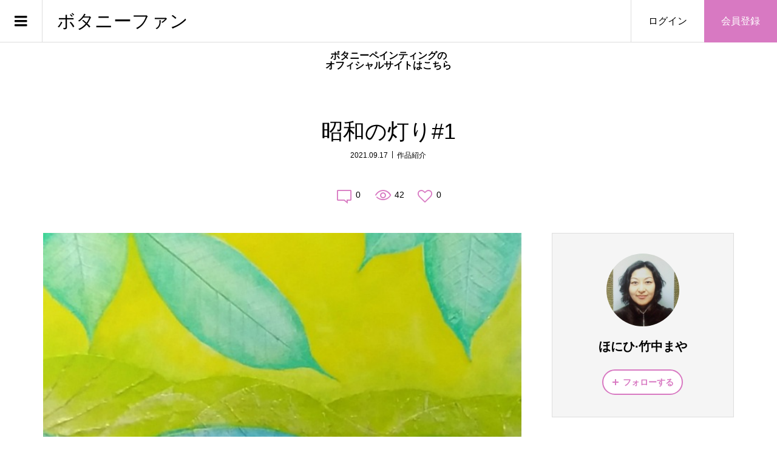

--- FILE ---
content_type: text/html; charset=UTF-8
request_url: https://www.botany-fan.com/2021/09/17/%E6%98%AD%E5%92%8C%E3%81%AE%E7%81%AF%E3%82%8A1/
body_size: 12853
content:
<!DOCTYPE html>
<html lang="ja">
<head >
<meta charset="UTF-8">
<meta name="description" content="四季の山昭和の古き良き時代｡手仕事ならではの温もりや､脈打つ生命感と人情溢れるコミュニケーション｡遠い記憶の奥底を仄かに照らす灯りのように､心にじんわり甦る懐かしい風物詩を表現してみました｡まずは､第一弾｡青く晴れた...">
<meta name="viewport" content="width=device-width">
<title>昭和の灯り#1 &#8211; ボタニーファン</title>
<meta name='robots' content='max-image-preview:large' />
<link rel="alternate" type="application/rss+xml" title="ボタニーファン &raquo; 昭和の灯り#1 のコメントのフィード" href="https://www.botany-fan.com/2021/09/17/%e6%98%ad%e5%92%8c%e3%81%ae%e7%81%af%e3%82%8a1/feed/" />
<link rel="alternate" title="oEmbed (JSON)" type="application/json+oembed" href="https://www.botany-fan.com/wp-json/oembed/1.0/embed?url=https%3A%2F%2Fwww.botany-fan.com%2F2021%2F09%2F17%2F%25e6%2598%25ad%25e5%2592%258c%25e3%2581%25ae%25e7%2581%25af%25e3%2582%258a1%2F" />
<link rel="alternate" title="oEmbed (XML)" type="text/xml+oembed" href="https://www.botany-fan.com/wp-json/oembed/1.0/embed?url=https%3A%2F%2Fwww.botany-fan.com%2F2021%2F09%2F17%2F%25e6%2598%25ad%25e5%2592%258c%25e3%2581%25ae%25e7%2581%25af%25e3%2582%258a1%2F&#038;format=xml" />
<style id='wp-img-auto-sizes-contain-inline-css' type='text/css'>
img:is([sizes=auto i],[sizes^="auto," i]){contain-intrinsic-size:3000px 1500px}
/*# sourceURL=wp-img-auto-sizes-contain-inline-css */
</style>
<style id='wp-emoji-styles-inline-css' type='text/css'>

	img.wp-smiley, img.emoji {
		display: inline !important;
		border: none !important;
		box-shadow: none !important;
		height: 1em !important;
		width: 1em !important;
		margin: 0 0.07em !important;
		vertical-align: -0.1em !important;
		background: none !important;
		padding: 0 !important;
	}
/*# sourceURL=wp-emoji-styles-inline-css */
</style>
<style id='wp-block-library-inline-css' type='text/css'>
:root{--wp-block-synced-color:#7a00df;--wp-block-synced-color--rgb:122,0,223;--wp-bound-block-color:var(--wp-block-synced-color);--wp-editor-canvas-background:#ddd;--wp-admin-theme-color:#007cba;--wp-admin-theme-color--rgb:0,124,186;--wp-admin-theme-color-darker-10:#006ba1;--wp-admin-theme-color-darker-10--rgb:0,107,160.5;--wp-admin-theme-color-darker-20:#005a87;--wp-admin-theme-color-darker-20--rgb:0,90,135;--wp-admin-border-width-focus:2px}@media (min-resolution:192dpi){:root{--wp-admin-border-width-focus:1.5px}}.wp-element-button{cursor:pointer}:root .has-very-light-gray-background-color{background-color:#eee}:root .has-very-dark-gray-background-color{background-color:#313131}:root .has-very-light-gray-color{color:#eee}:root .has-very-dark-gray-color{color:#313131}:root .has-vivid-green-cyan-to-vivid-cyan-blue-gradient-background{background:linear-gradient(135deg,#00d084,#0693e3)}:root .has-purple-crush-gradient-background{background:linear-gradient(135deg,#34e2e4,#4721fb 50%,#ab1dfe)}:root .has-hazy-dawn-gradient-background{background:linear-gradient(135deg,#faaca8,#dad0ec)}:root .has-subdued-olive-gradient-background{background:linear-gradient(135deg,#fafae1,#67a671)}:root .has-atomic-cream-gradient-background{background:linear-gradient(135deg,#fdd79a,#004a59)}:root .has-nightshade-gradient-background{background:linear-gradient(135deg,#330968,#31cdcf)}:root .has-midnight-gradient-background{background:linear-gradient(135deg,#020381,#2874fc)}:root{--wp--preset--font-size--normal:16px;--wp--preset--font-size--huge:42px}.has-regular-font-size{font-size:1em}.has-larger-font-size{font-size:2.625em}.has-normal-font-size{font-size:var(--wp--preset--font-size--normal)}.has-huge-font-size{font-size:var(--wp--preset--font-size--huge)}.has-text-align-center{text-align:center}.has-text-align-left{text-align:left}.has-text-align-right{text-align:right}.has-fit-text{white-space:nowrap!important}#end-resizable-editor-section{display:none}.aligncenter{clear:both}.items-justified-left{justify-content:flex-start}.items-justified-center{justify-content:center}.items-justified-right{justify-content:flex-end}.items-justified-space-between{justify-content:space-between}.screen-reader-text{border:0;clip-path:inset(50%);height:1px;margin:-1px;overflow:hidden;padding:0;position:absolute;width:1px;word-wrap:normal!important}.screen-reader-text:focus{background-color:#ddd;clip-path:none;color:#444;display:block;font-size:1em;height:auto;left:5px;line-height:normal;padding:15px 23px 14px;text-decoration:none;top:5px;width:auto;z-index:100000}html :where(.has-border-color){border-style:solid}html :where([style*=border-top-color]){border-top-style:solid}html :where([style*=border-right-color]){border-right-style:solid}html :where([style*=border-bottom-color]){border-bottom-style:solid}html :where([style*=border-left-color]){border-left-style:solid}html :where([style*=border-width]){border-style:solid}html :where([style*=border-top-width]){border-top-style:solid}html :where([style*=border-right-width]){border-right-style:solid}html :where([style*=border-bottom-width]){border-bottom-style:solid}html :where([style*=border-left-width]){border-left-style:solid}html :where(img[class*=wp-image-]){height:auto;max-width:100%}:where(figure){margin:0 0 1em}html :where(.is-position-sticky){--wp-admin--admin-bar--position-offset:var(--wp-admin--admin-bar--height,0px)}@media screen and (max-width:600px){html :where(.is-position-sticky){--wp-admin--admin-bar--position-offset:0px}}

/*# sourceURL=wp-block-library-inline-css */
</style><style id='global-styles-inline-css' type='text/css'>
:root{--wp--preset--aspect-ratio--square: 1;--wp--preset--aspect-ratio--4-3: 4/3;--wp--preset--aspect-ratio--3-4: 3/4;--wp--preset--aspect-ratio--3-2: 3/2;--wp--preset--aspect-ratio--2-3: 2/3;--wp--preset--aspect-ratio--16-9: 16/9;--wp--preset--aspect-ratio--9-16: 9/16;--wp--preset--color--black: #000000;--wp--preset--color--cyan-bluish-gray: #abb8c3;--wp--preset--color--white: #ffffff;--wp--preset--color--pale-pink: #f78da7;--wp--preset--color--vivid-red: #cf2e2e;--wp--preset--color--luminous-vivid-orange: #ff6900;--wp--preset--color--luminous-vivid-amber: #fcb900;--wp--preset--color--light-green-cyan: #7bdcb5;--wp--preset--color--vivid-green-cyan: #00d084;--wp--preset--color--pale-cyan-blue: #8ed1fc;--wp--preset--color--vivid-cyan-blue: #0693e3;--wp--preset--color--vivid-purple: #9b51e0;--wp--preset--gradient--vivid-cyan-blue-to-vivid-purple: linear-gradient(135deg,rgb(6,147,227) 0%,rgb(155,81,224) 100%);--wp--preset--gradient--light-green-cyan-to-vivid-green-cyan: linear-gradient(135deg,rgb(122,220,180) 0%,rgb(0,208,130) 100%);--wp--preset--gradient--luminous-vivid-amber-to-luminous-vivid-orange: linear-gradient(135deg,rgb(252,185,0) 0%,rgb(255,105,0) 100%);--wp--preset--gradient--luminous-vivid-orange-to-vivid-red: linear-gradient(135deg,rgb(255,105,0) 0%,rgb(207,46,46) 100%);--wp--preset--gradient--very-light-gray-to-cyan-bluish-gray: linear-gradient(135deg,rgb(238,238,238) 0%,rgb(169,184,195) 100%);--wp--preset--gradient--cool-to-warm-spectrum: linear-gradient(135deg,rgb(74,234,220) 0%,rgb(151,120,209) 20%,rgb(207,42,186) 40%,rgb(238,44,130) 60%,rgb(251,105,98) 80%,rgb(254,248,76) 100%);--wp--preset--gradient--blush-light-purple: linear-gradient(135deg,rgb(255,206,236) 0%,rgb(152,150,240) 100%);--wp--preset--gradient--blush-bordeaux: linear-gradient(135deg,rgb(254,205,165) 0%,rgb(254,45,45) 50%,rgb(107,0,62) 100%);--wp--preset--gradient--luminous-dusk: linear-gradient(135deg,rgb(255,203,112) 0%,rgb(199,81,192) 50%,rgb(65,88,208) 100%);--wp--preset--gradient--pale-ocean: linear-gradient(135deg,rgb(255,245,203) 0%,rgb(182,227,212) 50%,rgb(51,167,181) 100%);--wp--preset--gradient--electric-grass: linear-gradient(135deg,rgb(202,248,128) 0%,rgb(113,206,126) 100%);--wp--preset--gradient--midnight: linear-gradient(135deg,rgb(2,3,129) 0%,rgb(40,116,252) 100%);--wp--preset--font-size--small: 13px;--wp--preset--font-size--medium: 20px;--wp--preset--font-size--large: 36px;--wp--preset--font-size--x-large: 42px;--wp--preset--spacing--20: 0.44rem;--wp--preset--spacing--30: 0.67rem;--wp--preset--spacing--40: 1rem;--wp--preset--spacing--50: 1.5rem;--wp--preset--spacing--60: 2.25rem;--wp--preset--spacing--70: 3.38rem;--wp--preset--spacing--80: 5.06rem;--wp--preset--shadow--natural: 6px 6px 9px rgba(0, 0, 0, 0.2);--wp--preset--shadow--deep: 12px 12px 50px rgba(0, 0, 0, 0.4);--wp--preset--shadow--sharp: 6px 6px 0px rgba(0, 0, 0, 0.2);--wp--preset--shadow--outlined: 6px 6px 0px -3px rgb(255, 255, 255), 6px 6px rgb(0, 0, 0);--wp--preset--shadow--crisp: 6px 6px 0px rgb(0, 0, 0);}:where(.is-layout-flex){gap: 0.5em;}:where(.is-layout-grid){gap: 0.5em;}body .is-layout-flex{display: flex;}.is-layout-flex{flex-wrap: wrap;align-items: center;}.is-layout-flex > :is(*, div){margin: 0;}body .is-layout-grid{display: grid;}.is-layout-grid > :is(*, div){margin: 0;}:where(.wp-block-columns.is-layout-flex){gap: 2em;}:where(.wp-block-columns.is-layout-grid){gap: 2em;}:where(.wp-block-post-template.is-layout-flex){gap: 1.25em;}:where(.wp-block-post-template.is-layout-grid){gap: 1.25em;}.has-black-color{color: var(--wp--preset--color--black) !important;}.has-cyan-bluish-gray-color{color: var(--wp--preset--color--cyan-bluish-gray) !important;}.has-white-color{color: var(--wp--preset--color--white) !important;}.has-pale-pink-color{color: var(--wp--preset--color--pale-pink) !important;}.has-vivid-red-color{color: var(--wp--preset--color--vivid-red) !important;}.has-luminous-vivid-orange-color{color: var(--wp--preset--color--luminous-vivid-orange) !important;}.has-luminous-vivid-amber-color{color: var(--wp--preset--color--luminous-vivid-amber) !important;}.has-light-green-cyan-color{color: var(--wp--preset--color--light-green-cyan) !important;}.has-vivid-green-cyan-color{color: var(--wp--preset--color--vivid-green-cyan) !important;}.has-pale-cyan-blue-color{color: var(--wp--preset--color--pale-cyan-blue) !important;}.has-vivid-cyan-blue-color{color: var(--wp--preset--color--vivid-cyan-blue) !important;}.has-vivid-purple-color{color: var(--wp--preset--color--vivid-purple) !important;}.has-black-background-color{background-color: var(--wp--preset--color--black) !important;}.has-cyan-bluish-gray-background-color{background-color: var(--wp--preset--color--cyan-bluish-gray) !important;}.has-white-background-color{background-color: var(--wp--preset--color--white) !important;}.has-pale-pink-background-color{background-color: var(--wp--preset--color--pale-pink) !important;}.has-vivid-red-background-color{background-color: var(--wp--preset--color--vivid-red) !important;}.has-luminous-vivid-orange-background-color{background-color: var(--wp--preset--color--luminous-vivid-orange) !important;}.has-luminous-vivid-amber-background-color{background-color: var(--wp--preset--color--luminous-vivid-amber) !important;}.has-light-green-cyan-background-color{background-color: var(--wp--preset--color--light-green-cyan) !important;}.has-vivid-green-cyan-background-color{background-color: var(--wp--preset--color--vivid-green-cyan) !important;}.has-pale-cyan-blue-background-color{background-color: var(--wp--preset--color--pale-cyan-blue) !important;}.has-vivid-cyan-blue-background-color{background-color: var(--wp--preset--color--vivid-cyan-blue) !important;}.has-vivid-purple-background-color{background-color: var(--wp--preset--color--vivid-purple) !important;}.has-black-border-color{border-color: var(--wp--preset--color--black) !important;}.has-cyan-bluish-gray-border-color{border-color: var(--wp--preset--color--cyan-bluish-gray) !important;}.has-white-border-color{border-color: var(--wp--preset--color--white) !important;}.has-pale-pink-border-color{border-color: var(--wp--preset--color--pale-pink) !important;}.has-vivid-red-border-color{border-color: var(--wp--preset--color--vivid-red) !important;}.has-luminous-vivid-orange-border-color{border-color: var(--wp--preset--color--luminous-vivid-orange) !important;}.has-luminous-vivid-amber-border-color{border-color: var(--wp--preset--color--luminous-vivid-amber) !important;}.has-light-green-cyan-border-color{border-color: var(--wp--preset--color--light-green-cyan) !important;}.has-vivid-green-cyan-border-color{border-color: var(--wp--preset--color--vivid-green-cyan) !important;}.has-pale-cyan-blue-border-color{border-color: var(--wp--preset--color--pale-cyan-blue) !important;}.has-vivid-cyan-blue-border-color{border-color: var(--wp--preset--color--vivid-cyan-blue) !important;}.has-vivid-purple-border-color{border-color: var(--wp--preset--color--vivid-purple) !important;}.has-vivid-cyan-blue-to-vivid-purple-gradient-background{background: var(--wp--preset--gradient--vivid-cyan-blue-to-vivid-purple) !important;}.has-light-green-cyan-to-vivid-green-cyan-gradient-background{background: var(--wp--preset--gradient--light-green-cyan-to-vivid-green-cyan) !important;}.has-luminous-vivid-amber-to-luminous-vivid-orange-gradient-background{background: var(--wp--preset--gradient--luminous-vivid-amber-to-luminous-vivid-orange) !important;}.has-luminous-vivid-orange-to-vivid-red-gradient-background{background: var(--wp--preset--gradient--luminous-vivid-orange-to-vivid-red) !important;}.has-very-light-gray-to-cyan-bluish-gray-gradient-background{background: var(--wp--preset--gradient--very-light-gray-to-cyan-bluish-gray) !important;}.has-cool-to-warm-spectrum-gradient-background{background: var(--wp--preset--gradient--cool-to-warm-spectrum) !important;}.has-blush-light-purple-gradient-background{background: var(--wp--preset--gradient--blush-light-purple) !important;}.has-blush-bordeaux-gradient-background{background: var(--wp--preset--gradient--blush-bordeaux) !important;}.has-luminous-dusk-gradient-background{background: var(--wp--preset--gradient--luminous-dusk) !important;}.has-pale-ocean-gradient-background{background: var(--wp--preset--gradient--pale-ocean) !important;}.has-electric-grass-gradient-background{background: var(--wp--preset--gradient--electric-grass) !important;}.has-midnight-gradient-background{background: var(--wp--preset--gradient--midnight) !important;}.has-small-font-size{font-size: var(--wp--preset--font-size--small) !important;}.has-medium-font-size{font-size: var(--wp--preset--font-size--medium) !important;}.has-large-font-size{font-size: var(--wp--preset--font-size--large) !important;}.has-x-large-font-size{font-size: var(--wp--preset--font-size--x-large) !important;}
/*# sourceURL=global-styles-inline-css */
</style>

<style id='classic-theme-styles-inline-css' type='text/css'>
/*! This file is auto-generated */
.wp-block-button__link{color:#fff;background-color:#32373c;border-radius:9999px;box-shadow:none;text-decoration:none;padding:calc(.667em + 2px) calc(1.333em + 2px);font-size:1.125em}.wp-block-file__button{background:#32373c;color:#fff;text-decoration:none}
/*# sourceURL=/wp-includes/css/classic-themes.min.css */
</style>
<link rel='stylesheet' id='zoomy-style-css' href='https://www.botany-fan.com/wp-content/themes/zoomy_tcd067_new/style.css?ver=2.1.3' type='text/css' media='all' />
<link rel='stylesheet' id='zoomy-slick-css' href='https://www.botany-fan.com/wp-content/themes/zoomy_tcd067_new/css/slick.min.css?ver=6.9' type='text/css' media='all' />
<script type="text/javascript" src="https://www.botany-fan.com/wp-includes/js/jquery/jquery.min.js?ver=3.7.1" id="jquery-core-js"></script>
<script type="text/javascript" src="https://www.botany-fan.com/wp-includes/js/jquery/jquery-migrate.min.js?ver=3.4.1" id="jquery-migrate-js"></script>
<link rel="https://api.w.org/" href="https://www.botany-fan.com/wp-json/" /><link rel="alternate" title="JSON" type="application/json" href="https://www.botany-fan.com/wp-json/wp/v2/posts/926" /><link rel="EditURI" type="application/rsd+xml" title="RSD" href="https://www.botany-fan.com/xmlrpc.php?rsd" />
<meta name="generator" content="WordPress 6.9" />
<link rel="canonical" href="https://www.botany-fan.com/2021/09/17/%e6%98%ad%e5%92%8c%e3%81%ae%e7%81%af%e3%82%8a1/" />
<link rel='shortlink' href='https://www.botany-fan.com/?p=926' />
<style>
.p-headline, .p-breadcrumb__item a:hover, .p-button-follow, .p-has-icon::before, .p-social-nav a:hover, .p-archive-information__item-date, .p-index-newsticker__item-date, .p-member-page-header__title, .p-member-page-headline--color, .p-widget__title, .p-widget-categories .toggle-children:hover { color: #d879c2; }
.p-button, .p-header-member-menu__item.has-bg a, .p-category-item, .p-page-links > span, .p-author .p-social-nav__item--url a, .p-author__list-tab_badge, .slick-dots li.slick-active button, .slick-dots li:hover button { background-color: #d879c2; }
.p-button-follow { border-color: #d879c2; }
a.p-button-follow:hover, a.p-button-following:hover, .p-pager__item .current, .p-page-links a:hover, .p-pager__item a:hover, .slick-dots li.slick-active button { background-color: #d879c2; border-color: #d879c2; }
.p-author__list-tab, .p-member-news__item.is-unread, .p-widget-categories li a:hover { background-color: rgba(216, 121, 194, 0.15); }
.p-blog-archive__sort-item.is-active, .p-blog-archive__sort-item:hover { background: #d879c2; border-color: #d879c2 !important; }
a:hover, .p-body a:hover, a:hover .p-article__title, .p-article__author:hover .p-article__author-name, a.p-has-icon:hover::before, .p-user-list__search-submit:hover, .c-comment__item-body a:hover, .c-comment__item-act a:hover, .p-widget .searchform #searchsubmit:hover, .p-widget-search .p-widget-search__submit:hover, .c-entry-nav__item a:hover, .p-modal__close:hover { color: #c101bb; }
.p-button:hover, .p-header-member-menu__item.has-bg a:hover, .p-category-item:hover, .p-author .p-social-nav__item--url a:hover, .p-author__list-tab:hover, .p-article__edit-button:hover, .p-article__delete-button:hover, .c-comment__form-submit:hover, c-comment__password-protected, .c-pw__btn--register, .c-pw__btn { background-color: #c101bb; }
.p-membership-form__image-upload-tiny__label:hover, .p-membership-form__overlay-button:hover, .c-comment__tab-item.is-active a, .c-comment__tab-item a:hover, .c-comment__tab-item.is-active p { background-color: #c101bb; border-color: #c101bb; }
.c-comment__tab-item.is-active a:after, .c-comment__tab-item.is-active p:after { border-top-color: #c101bb; }
.p-body a, .c-comment__item-body a, .custom-html-widget a { color: #93008e; }
body, input, textarea { font-family: Verdana, "Hiragino Kaku Gothic ProN", "ヒラギノ角ゴ ProN W3", "メイリオ", Meiryo, sans-serif; }
.p-logo, .p-entry__title, .p-entry-photo__title, .p-headline, .p-headline-photo, .p-page-header__title, .p-cb__item-headline, .p-widget__title, .p-sidemenu-categories-title {
font-family: Segoe UI, "Hiragino Kaku Gothic ProN", "ヒラギノ角ゴ ProN W3", "メイリオ", Meiryo, sans-serif;
}
.c-load--type1 { border: 3px solid rgba(153, 153, 153, 0.2); border-top-color: #000000; }
.p-hover-effect--type1:hover img { -webkit-transform: scale(1.2) rotate(2deg); -moz-transform: scale(1.2) rotate(2deg); -ms-transform: scale(1.2) rotate(2deg); transform: scale(1.2) rotate(2deg); }
.p-hover-effect--type2 img { margin-left: -8px; }
.p-hover-effect--type2:hover img { margin-left: 8px; }
.p-hover-effect--type2:hover .p-hover-effect__image { background: #000000; }
.p-hover-effect--type2:hover img { opacity: 0.5 }
.p-hover-effect--type3:hover .p-hover-effect__image { background: #000000; }
.p-hover-effect--type3:hover img { opacity: 0.5; }
.p-entry__title { font-size: 36px; }
.p-entry__title, .p-article-post__title, .p-article__title { color: #000000; }
.p-entry__body { color: #000000; font-size: 16px; }
.p-entry-photo__title { font-size: 36px; }
.p-entry-photo__title, .p-article-photo__title { color: #000000; }
.p-entry-photo__body { color: #000000; font-size: 16px; }
.p-headline-photo__author { background-color: #000000; color: #ffffff; }
.p-headline-photo__comment { background-color: #000000; color: #ffffff; }
.p-entry-information__body { color: #000000; font-size: 16px; }
.l-header__bar { background: rgba(255, 255, 255, 1); }
body.l-header__fix .is-header-fixed .l-header__bar { background: rgba(255, 255, 255, 0.8); }
.l-header__bar a { color: #000000; }
.l-header__bar a:hover, .p-header-member-menu__item a:hover { color: #0093c5; }
.p-header__logo--text { font-size: 30px; }
.p-siteinfo__title { font-size: 30px; }
.p-member-menu { background-color: #222222 !important; }
.p-member-menu__item a { color: #ffffff; }
.p-member-menu__item a:hover, .p-member-menu__item.is-active a { color: #0093c5; }
.p-member-menu__item-badge { background-color: #0093c5; color: #ffffff; }
.p-sidemnu { background-color: #222222; }
.p-sidemnu, .p-sidemnu a, .p-sidemnu .p-widget__title { color: #ffffff; }
.p-sidemnu a:hover, .p-sidemnu .current-cat a { color: #0093c5; }
.p-sidemenu-categories-title, .p-sidemnu .p-widget__title { background-color: #0093c5; color: #ffffff; }
.p-copyright { background-color: #ffffff; color: #000000; }
.p-footer-blog, .p-footer-blog .slick-slider::before, .p-footer-blog .slick-slider::after { background-color: #000000; }
@media (min-width: 992px) {
	.l-header__bar { background-color: rgba(255, 255, 255, 1); }
	.p-pagetop a:hover { background-color: #d879c2; border-color: #d879c2; }
}
@media only screen and (max-width: 991px) {
	.p-header__logo--text { font-size: 24px; }
	.p-header-search__form { background-color: rgba(255, 255, 255, 1); }
	body.l-header__fix .is-header-fixed .l-header__bar .p-header-search__form { background-color: rgba(255, 255, 255, 0.8); }
	.p-pagetop a { background-color: #d879c2; }
	.p-pagetop a:hover { background-color: #c101bb; }
	.p-siteinfo__title { font-size: 24px; }
	.p-entry__title { font-size: 22px; }
	.p-entry__body { font-size: 14px; }
	.p-entry-photo__title { font-size: 22px; }
	.p-entry-photo__body { font-size: 14px; }
	.p-entry-information__title { font-size: 22px; }
	.p-entry-information__body { font-size: 14px; }
}
.p-author__birthday,.p-author__fullname{
display:none;
}
</style>
<style type="text/css">

</style>
<!-- Google tag (gtag.js) -->
<script async src="https://www.googletagmanager.com/gtag/js?id=G-BRC4YY644G"></script>
<script>
  window.dataLayer = window.dataLayer || [];
  function gtag(){dataLayer.push(arguments);}
  gtag('js', new Date());

  gtag('config', 'G-BRC4YY644G');
</script>
</head>
<body class="wp-singular post-template-default single single-post postid-926 single-format-standard wp-theme-zoomy_tcd067_new l-header--type2 l-header--type2--mobile l-header__fix l-header__fix--mobile guest">
<header id="js-header" class="l-header">
	<div class="l-header__bar l-header__bar--mobile p-header__bar">
		<div class="p-logo p-header__logo p-header__logo--text">
			<a href="https://www.botany-fan.com/">ボタニーファン</a>
		</div>
		<div class="p-logo p-header__logo--mobile p-header__logo--text">
			<a href="https://www.botany-fan.com/">ボタニーファン</a>
		</div>
		<ul class="p-header-member-menu">
			<li class="p-header-member-menu__item p-header-member-menu__item--login"><a href="https://www.botany-fan.com/?memberpage=login">ログイン</a></li>
			<li class="p-header-member-menu__item p-header-member-menu__item--registration has-bg"><a href="https://www.botany-fan.com/?memberpage=registration">会員登録</a></li>
		</ul>
		<a href="#" id="js-menu-button" class="p-menu-button c-menu-button"></a>
	</div>
	<div class="p-sidemnu">
		<a href="#" id="js-sidemenu-close" class="p-close-button"></a>
		<div class="p-sidemnu__inner">
			<h2 class="p-sidemenu-categories-title p-sidemenu-photo-categories-title"><i class="p-sidemenu-categories-title__icon"></i>写真</h2>
			<ul class="p-sidemenu-categories">
	<li class="cat-item cat-item-32"><a href="https://www.botany-fan.com/photo-category/etc/">.etc</a>
</li>
	<li class="cat-item cat-item-28"><a href="https://www.botany-fan.com/photo-category/workshop/">ワークショップ</a>
</li>
	<li class="cat-item cat-item-27"><a href="https://www.botany-fan.com/photo-category/sakuhin/">作品紹介</a>
</li>
	<li class="cat-item cat-item-36"><a href="https://www.botany-fan.com/photo-category/hanbai/">作品販売</a>
</li>
			</ul>
			<h2 class="p-sidemenu-categories-title"><i class="p-sidemenu-categories-title__icon"></i>ブログ</h2>
			<ul class="p-sidemenu-categories">
	<li class="cat-item cat-item-24"><a href="https://www.botany-fan.com/category/workshop/">WSの様子</a>
</li>
	<li class="cat-item cat-item-37"><a href="https://www.botany-fan.com/category/online/">オンライン講座</a>
</li>
	<li class="cat-item cat-item-6"><a href="https://www.botany-fan.com/category/blog/">ブログ</a>
</li>
	<li class="cat-item cat-item-38"><a href="https://www.botany-fan.com/category/jimukyoku/">事務局から</a>
</li>
	<li class="cat-item cat-item-26"><a href="https://www.botany-fan.com/category/imanowatashi/">今の私</a>
</li>
	<li class="cat-item cat-item-23"><a href="https://www.botany-fan.com/category/botanysakuhinhanbai/">作品の販売</a>
</li>
	<li class="cat-item cat-item-22"><a href="https://www.botany-fan.com/category/botanysakuhin/">作品紹介</a>
</li>
	<li class="cat-item cat-item-33"><a href="https://www.botany-fan.com/category/kokuchi/">開催告知</a>
</li>
			</ul>
<div class="p-widget p-widget-sidemenu WP_Widget_Search">
<form role="search" method="get" id="searchform" class="searchform" action="https://www.botany-fan.com/">
				<div>
					<label class="screen-reader-text" for="s">検索:</label>
					<input type="text" value="" name="s" id="s" />
					<input type="submit" id="searchsubmit" value="検索" />
				</div>
			</form></div>
		</div>
	</div>
</header>



<div style="text-align: center; margin: 10px;padding: 4px; display: block;" >
	<a href="https://botanypainting.com/">
	<p style="font-weight: bold">ボタニーペインティングの<br>オフィシャルサイトはこちら</p>
		</a>
</div>


<!--投稿者の時にメニューに写真投稿、ブログ投稿を非表示 -->

<main class="l-main">
	<div class="l-inner">
		<h1 class="p-entry__title">昭和の灯り#1</h1>
		<ul class="p-entry__meta_top">
			<li><time class="p-entry__date p-article__date" datetime="2021-09-17T01:44:05+00:00">2021.09.17</time></li>			<li><a href="https://www.botany-fan.com/category/botanysakuhin/" rel="category tag">作品紹介</a></li>		</ul>
		<ul class="p-entry__counts">
			<li><a class="p-has-icon p-icon-comment" href="#comments">0</a></li>			<li class="p-has-icon p-icon-views">42</li>			<li><a class="p-has-icon p-icon-like js-toggle-like" href="#" data-post-id="926">0</a></li>		</ul>
		<div class="l-2columns">
			<article class="p-entry l-primary">
				<div class="p-entry__thumbnail"><img src="https://www.botany-fan.com/wp-content/uploads/2021/10/zxidmvlm.jpg" alt="昭和の灯り#1"></div>
				<ul class="p-entry__share c-share u-clearfix c-share--circle">
				</ul>
				<div class="p-entry__body p-body u-clearfix">
<h2 class="headline">四季の山</h2>
<p>昭和の古き良き時代｡<br />
手仕事ならではの温もりや､脈打つ生命感と人情溢れるコミュニケーション｡<br />
遠い記憶の奥底を仄かに照らす灯りのように､心にじんわり甦る懐かしい風物詩を表現してみました｡</p>
<p>まずは､第一弾｡<br />
青く晴れた日の遠足で､緑の山を見ながら飲んだレモンソーダ､<br />
春の桜や秋の紅葉などの情緒豊かな風景を､あえてスノッブな雰囲気で仕上げました｡</p>
<p>この作品は､2022.4.1~25 まで､関内駅地下のウインドウギャラリーに出展します</p>
<p class="align1"><img decoding="async" src="https://www.botany-fan.com/wp-content/uploads/2021/09/xa7bzyg5.jpg" alt=""></p>
				</div>
				<div class="p-entry__sns_button-report u-clearfix">
					<div class="p-entry__report"><a class="p-entry__report-button js-report-button" href="#">報告する</a></div>
					<ul class="p-social-nav p-social-nav--author"><li class="p-social-nav__item p-social-nav__item--url"><a href="https://peraichi.com/landing_pages/view/honihi" target="_blank"></a></li><li class="p-social-nav__item p-social-nav__item--instagram"><a href="https://www.instagram.com/honihi0583" target="_blank"></a></li></ul>
				</div>
				<ul class="p-entry__share c-share u-clearfix c-share--circle">
				</ul>
				<ul class="p-entry__nav c-entry-nav">
					<li class="c-entry-nav__item c-entry-nav__item--prev"><a href="https://www.botany-fan.com/2021/09/15/%e4%b9%85%e3%80%85%e3%81%abws%e9%96%8b%e5%82%ac%e3%81%97%e3%81%be%e3%81%97%e3%81%9f%ef%bc%81/" data-prev="前の記事"><span class="u-hidden-sm js-multiline-ellipsis">久々にWS開催しました！</span></a></li>
					<li class="c-entry-nav__item c-entry-nav__item--next"><a href="https://www.botany-fan.com/2021/09/23/blog%e2%91%a5/" data-next="次の記事"><span class="u-hidden-sm js-multiline-ellipsis">BLOG⑥</span></a></li>
				</ul>
				<section class="p-entry__related">
					<h2 class="p-headline">関連記事一覧</h2>
					<div class="p-entry__related-items">
						<article class="p-entry__related-item">
							<a class="p-hover-effect--type1" href="https://www.botany-fan.com/2024/02/15/%e7%99%bd%e6%b2%b3%e3%82%a2%e3%83%bc%e3%83%88%e3%81%a0%e3%82%8b%e3%81%be%e5%85%ac%e5%8b%9f%e3%80%80%e5%a4%a7%e5%b1%95%e8%a6%a7%e4%bc%9a/">
								<div class="p-entry__related-item__thumbnail p-hover-effect__image js-object-fit-cover">
									<img src="https://www.botany-fan.com/wp-content/uploads/2024/02/dtbzqfzd-600x600.jpg" alt="">
								</div>
								<h3 class="p-entry__related-item__title js-multiline-ellipsis">白河アートだるま公募　大展覧会</h3>
							</a>
						</article>
						<article class="p-entry__related-item">
							<a class="p-hover-effect--type1" href="https://www.botany-fan.com/2023/10/14/%e6%96%b0%e3%81%97%e3%81%84%e7%94%bb%e6%9d%90/">
								<div class="p-entry__related-item__thumbnail p-hover-effect__image js-object-fit-cover">
									<img src="https://www.botany-fan.com/wp-content/uploads/2023/10/zl70cpzu-600x600.jpg" alt="">
								</div>
								<h3 class="p-entry__related-item__title js-multiline-ellipsis">新しい画材</h3>
							</a>
						</article>
						<article class="p-entry__related-item">
							<a class="p-hover-effect--type1" href="https://www.botany-fan.com/2023/10/28/%e9%ba%bb%e6%ae%bb%e3%83%bb%e3%83%99%e3%83%b3%e3%82%ac%e3%83%a9%e6%9f%93%e3%82%81%e3%81%ae%e3%83%92%e3%83%b3%e3%83%a1%e3%83%aa/">
								<div class="p-entry__related-item__thumbnail p-hover-effect__image js-object-fit-cover">
									<img src="https://www.botany-fan.com/wp-content/uploads/2023/10/sccnlws3-600x600.jpg" alt="">
								</div>
								<h3 class="p-entry__related-item__title js-multiline-ellipsis">麻殻・ベンガラ染めのヒンメリ</h3>
							</a>
						</article>
						<article class="p-entry__related-item">
							<a class="p-hover-effect--type1" href="https://www.botany-fan.com/2024/03/26/6%e6%9c%882%e6%97%a5%e6%97%a5%ef%bc%89%e5%80%89%e6%95%b7%e9%98%bf%e7%9f%a5%e7%94%ba%e7%95%8c%e9%9a%88%e8%b3%91%e3%82%8f%e3%81%84%e3%83%95%e3%82%a7%e3%82%b9%e3%82%bf/">
								<div class="p-entry__related-item__thumbnail p-hover-effect__image js-object-fit-cover">
									<img src="https://www.botany-fan.com/wp-content/uploads/2024/03/ep5dpfkz-600x600.jpg" alt="">
								</div>
								<h3 class="p-entry__related-item__title js-multiline-ellipsis">6月2日(日）倉敷阿知町界隈賑わいフェスタ</h3>
							</a>
						</article>
						<article class="p-entry__related-item">
							<a class="p-hover-effect--type1" href="https://www.botany-fan.com/2024/01/31/%e6%86%a7%e3%82%8c%e3%81%ae%e3%82%ab%e3%83%a9%e3%83%bc/">
								<div class="p-entry__related-item__thumbnail p-hover-effect__image js-object-fit-cover">
									<img src="https://www.botany-fan.com/wp-content/uploads/2024/01/ctjlldp2-600x600.jpg" alt="">
								</div>
								<h3 class="p-entry__related-item__title js-multiline-ellipsis">憧れのカラー</h3>
							</a>
						</article>
						<article class="p-entry__related-item">
							<a class="p-hover-effect--type1" href="https://www.botany-fan.com/2021/11/04/%e6%98%ad%e5%92%8c%e3%81%ae%e7%81%af%e3%82%8a-3/">
								<div class="p-entry__related-item__thumbnail p-hover-effect__image js-object-fit-cover">
									<img src="https://www.botany-fan.com/wp-content/uploads/2021/11/nygrsi9m-600x600.jpg" alt="">
								</div>
								<h3 class="p-entry__related-item__title js-multiline-ellipsis">昭和の灯り #3</h3>
							</a>
						</article>
						<article class="p-entry__related-item">
							<a class="p-hover-effect--type1" href="https://www.botany-fan.com/2021/04/27/toiro/">
								<div class="p-entry__related-item__thumbnail p-hover-effect__image js-object-fit-cover">
									<img src="https://www.botany-fan.com/wp-content/uploads/2021/04/ji6mr1mp-600x600.jpg" alt="">
								</div>
								<h3 class="p-entry__related-item__title js-multiline-ellipsis">toiro</h3>
							</a>
						</article>
						<article class="p-entry__related-item">
							<a class="p-hover-effect--type1" href="https://www.botany-fan.com/2023/11/05/%e9%81%94%e7%a3%a8%e6%a7%98/">
								<div class="p-entry__related-item__thumbnail p-hover-effect__image js-object-fit-cover">
									<img src="https://www.botany-fan.com/wp-content/uploads/2023/11/cshfzrre-600x600.jpg" alt="">
								</div>
								<h3 class="p-entry__related-item__title js-multiline-ellipsis">達磨様</h3>
							</a>
						</article>
					</div>
				</section>
<div id="comments" class="c-comment p-comment--type2">
	<h2 class="p-headline">コメント</h2>
	<ol class="c-comment__list">
			<li class="c-comment__list-item c-comment__list-item__nocomments">
				<div class="c-comment__item-body"><p>この記事へのコメントはありません。</p></div>
			</li>
	</ol>
	<div class="c-comment__form-wrapper" id="respond">コメントするためには、 <a href="https://www.botany-fan.com/?memberpage=login">ログイン</a> してください。</div>
</div>
			</article>
		<aside class="p-sidebar l-secondary">
			<div class="p-entry__author">
				<a class="p-hover-effect--type1" href="https://www.botany-fan.com/author/%E3%81%BB%E3%81%AB%E3%81%B2%C2%B7%E7%AB%B9%E4%B8%AD%E3%81%BE%E3%82%84/">
					<div class="p-author__thumbnail js-object-fit-cover">
						<div class="p-hover-effect__image"><img alt='ほにひ·竹中まや' src='https://www.botany-fan.com/wp-content/uploads/user/207/xbotgocv.jpg' class='avatar avatar-300 photo' height='300' width='300' /></div>
					</div>
					<div class="p-author__name">ほにひ·竹中まや</div>
				</a>
				<div class="p-author__follow">
					<a class="p-button-follow js-toggle-follow" href="#" data-user-id="207">フォローする</a>
				</div>
			</div>
		</aside>
		</div>
	</div>
</main>
<footer class="l-footer">
	<div id="js-pagetop" class="p-pagetop"><a href="#"></a></div>
	<div class="p-footer-blog">
		<div class="l-inner">
			<div id="js-footer-slider" data-interval="7">
				<article class="p-footer-blog__item">
					<a class="p-hover-effect--type1" href="https://www.botany-fan.com/2024/02/02/zoom%e3%81%a7%e3%82%aa%e3%83%b3%e3%83%a9%e3%82%a4%e3%83%b3%e3%83%ac%e3%83%83%e3%82%b9%e3%83%b3%e2%99%aa/">
						<div class="p-footer-blog__item-thumbnail p-hover-effect__image js-object-fit-cover"><img src="https://www.botany-fan.com/wp-content/uploads/2024/02/yg1wuf5i-600x600.jpg" alt=""></div>
						<div class="p-float-category"><span class="p-category-item" data-url="https://www.botany-fan.com/category/online/">オンライン講座</span></div>
						<h3 class="p-footer-blog__item-title p-article__title js-multiline-ellipsis">zoomでオンラインレッスン♪</h3>
					</a>
				</article>
				<article class="p-footer-blog__item">
					<a class="p-hover-effect--type1" href="https://www.botany-fan.com/2023/01/17/%e5%88%9d%e3%81%ae%e3%82%aa%e3%83%b3%e3%83%a9%e3%82%a4%e3%83%b3/">
						<div class="p-footer-blog__item-thumbnail p-hover-effect__image js-object-fit-cover"><img src="https://www.botany-fan.com/wp-content/uploads/2023/01/t7i5emw4-600x600.jpg" alt=""></div>
						<div class="p-float-category"><span class="p-category-item" data-url="https://www.botany-fan.com/category/online/">オンライン講座</span></div>
						<h3 class="p-footer-blog__item-title p-article__title js-multiline-ellipsis">初のオンライン</h3>
					</a>
				</article>
			</div>
		</div>
	</div>
	<div id="js-footer-widget" class="p-footer-widget-area p-footer-widget-area__default" style="background: #ffffff">

		<div class="p-footer-widget-area__inner l-inner">
<div class="p-widget p-widget-footer site_info_widget">
<div class="p-siteinfo">
<h2 class="p-siteinfo__title p-logo">ボタニーファン</h2>
</div>
</div>
<div class="p-widget p-widget-footer u-hidden-sm"></div><div class="p-widget p-widget-footer u-hidden-sm"></div>
		</div>
	</div>
	<div class="p-copyright">
		<div class="p-copyright__inner l-inner">
			<p>Copyright &copy;<span class="u-hidden-xs">2026</span> ボタニーファン. All Rights Reserved.</p>
		</div>
	</div>
</footer>
<script type="speculationrules">
{"prefetch":[{"source":"document","where":{"and":[{"href_matches":"/*"},{"not":{"href_matches":["/wp-*.php","/wp-admin/*","/wp-content/uploads/*","/wp-content/*","/wp-content/plugins/*","/wp-content/themes/zoomy_tcd067_new/*","/*\\?(.+)"]}},{"not":{"selector_matches":"a[rel~=\"nofollow\"]"}},{"not":{"selector_matches":".no-prefetch, .no-prefetch a"}}]},"eagerness":"conservative"}]}
</script>
<div id="js-modal-login" class="p-modal p-modal--login">
	<div class="p-modal__contents">
		<div class="p-modal__contents__inner">
			<form id="js-modal-login-form" class="p-membership-form p-membership-form--login" action="https://www.botany-fan.com/?memberpage=login" method="post">
				<h2 class="p-member-page-headline">ログイン</h2>
				<div class="p-membership-form__body p-body p-modal__body">
					<p class="p-membership-form__login-email"><input type="email" name="log" value="" placeholder="メールアドレス" required></p>
					<p class="p-membership-form__login-password"><input type="password" name="pwd" value="" placeholder="パスワード" required></p>
					<div class="p-membership-form__button">
						<button class="p-button p-rounded-button js-submit-button" type="submit">ログイン</button>
						<input type="hidden" name="ajax_login" value="1">
					</div>
					<p class="p-membership-form__login-remember"><label><input name="rememberme" type="checkbox" value="forever">ログイン情報を記憶する</label></p>
					<p class="p-membership-form__login-reset_password"><a href="https://www.botany-fan.com/?memberpage=reset_password">パスワードを忘れた場合</a></p>
 				</div>
			</form>
			<div class="p-membership-form__login-registration">
				<div class="p-membership-form__body p-body p-modal__body p-membership-form__desc"><p>会員でない方は会員登録してください。</p>
</div>
				<p class="p-membership-form__button">
					<a class="p-button p-rounded-button" href="https://www.botany-fan.com/?memberpage=registration">新規無料会員登録はこちら</a>
				</p>
 			</div>
		</div>
		<button class="p-modal__close">&#xe91a;</button>
	</div>
</div>
<div id="js-modal-registration" class="p-modal p-modal--registration">
	<div class="p-modal__contents">
		<div class="p-modal__contents__inner">

			<form id="js-modal-registration-form" class="p-membership-form p-membership-form--registration" action="https://www.botany-fan.com/?memberpage=registration" method="post">
				<div class="p-membership-form__input">
					<h2 class="p-member-page-headline--color">無料会員登録</h2>
					<div class="p-membership-form__body p-body p-modal__body">
						<p class="p-membership-form__registration-email"><input type="email" name="email" value="" placeholder="メールアドレス" maxlength="100" required></p>
						<p class="p-membership-form__registration-password"><input type="password" name="pass1" value="" placeholder="パスワード" minlength="8" required></p>
						<p class="p-membership-form__registration-password"><input type="password" name="pass2" value="" placeholder="パスワード（再入力）" minlength="8" required></p>
						<div class="p-membership-form__desc p-body"><p>登録・ご利用は無料です。<br />
ご安心ください。</p>
</div>
						<div class="p-membership-form__button">
							<button class="p-button p-rounded-button js-submit-button" type="submit">登録する</button>
							<input type="hidden" name="nonce" value="d33b6c9975">
							<input type="hidden" name="ajax_registration" value="1">
						</div>
	 				</div>
 				</div>
				<div class="p-membership-form__complete">
					<h2 class="p-member-page-headline--color">仮会員登録完了</h2>
					<div class="p-membership-form__body p-body p-modal__body p-membership-form__desc"></div>
				</div>
			</form>
		</div>
		<button class="p-modal__close">&#xe91a;</button>
	</div>
</div>
<div id="js-modal-report" class="p-modal p-modal--report">
	<div class="p-modal__contents">
		<div class="p-modal__contents__inner">
			<form id="js-modal-report-form" class="p-membership-form">
				<div class="p-membership-form__input">
					<h2 class="p-member-page-headline--color">報告する</h2>
					<div class="p-modal__body p-body">
						<div class="p-membership-form__desc"><p>不適切な記事、写真使用、違反行為を報告しますか？</p>
</div>
						<input type="hidden" name="post_id" value="926">
						<input type="hidden" name="post_url" value="https://www.botany-fan.com/2021/09/17/%e6%98%ad%e5%92%8c%e3%81%ae%e7%81%af%e3%82%8a1/" data-confirm-label="URL">
						<textarea name="report_comment" cols="30" rows="6" placeholder="コメント" data-confirm-label="コメント"></textarea>
						<div class="p-membership-form__button">
							<button class="p-button p-rounded-button" type="submit">次へ</button>
						</div>
					</div>
				</div>
				<div class="p-membership-form__confirm">
					<h2 class="p-member-page-headline--color">入力内容確認</h2>
					<div class="p-membership-form__body p-modal__body p-body"></div>
					<div class="p-membership-form__button">
						<button class="p-button p-rounded-button js-submit-button">報告する</button>
						<button class="p-membership-form__back-button js-back-button">戻る</button>
					</div>
				</div>
				<div class="p-membership-form__complete">
					<h2 class="p-member-page-headline--color">報告完了</h2>

					<div class="p-membership-form__body p-modal__body p-bodyp-membership-form__desc"><p>報告しました。</p>
</div>
				</div>
			</form>
		</div>
		<button class="p-modal__close">&#xe91a;</button>
	</div>
</div>
<script type="text/javascript" id="zoomy-script-js-extra">
/* <![CDATA[ */
var TCD_FUNCTIONS = {"ajax_url":"https://www.botany-fan.com/wp-admin/admin-ajax.php","ajax_error_message":"\u30a8\u30e9\u30fc\u304c\u767a\u751f\u3057\u307e\u3057\u305f\u3002\u3082\u3046\u4e00\u5ea6\u304a\u8a66\u3057\u304f\u3060\u3055\u3044\u3002"};
//# sourceURL=zoomy-script-js-extra
/* ]]> */
</script>
<script type="text/javascript" src="https://www.botany-fan.com/wp-content/themes/zoomy_tcd067_new/js/functions.js?ver=2.1.3" id="zoomy-script-js"></script>
<script type="text/javascript" src="https://www.botany-fan.com/wp-content/themes/zoomy_tcd067_new/js/slick.mod.min.js?ver=2.1.3" id="zoomy-slick-js"></script>
<script type="text/javascript" src="https://www.botany-fan.com/wp-content/themes/zoomy_tcd067_new/js/header-fix.js?ver=2.1.3" id="zoomy-header-fix-js"></script>
<script type="text/javascript" src="https://www.botany-fan.com/wp-includes/js/jquery/jquery.form.min.js?ver=4.3.0" id="jquery-form-js"></script>
<script type="text/javascript" id="tcd-membership-js-extra">
/* <![CDATA[ */
var TCD_MEMBERSHIP = {"ajax_url":"https://www.botany-fan.com/wp-admin/admin-ajax.php","ajax_error_message":"\u30a8\u30e9\u30fc\u304c\u767a\u751f\u3057\u307e\u3057\u305f\u3002\u3082\u3046\u4e00\u5ea6\u304a\u8a66\u3057\u304f\u3060\u3055\u3044\u3002","login_url":"https://www.botany-fan.com/?memberpage=login","registration_url":"https://www.botany-fan.com/?memberpage=registration"};
//# sourceURL=tcd-membership-js-extra
/* ]]> */
</script>
<script type="text/javascript" src="https://www.botany-fan.com/wp-content/themes/zoomy_tcd067_new/js/membership.js?ver=2.1.3" id="tcd-membership-js"></script>
<script id="wp-emoji-settings" type="application/json">
{"baseUrl":"https://s.w.org/images/core/emoji/17.0.2/72x72/","ext":".png","svgUrl":"https://s.w.org/images/core/emoji/17.0.2/svg/","svgExt":".svg","source":{"concatemoji":"https://www.botany-fan.com/wp-includes/js/wp-emoji-release.min.js?ver=6.9"}}
</script>
<script type="module">
/* <![CDATA[ */
/*! This file is auto-generated */
const a=JSON.parse(document.getElementById("wp-emoji-settings").textContent),o=(window._wpemojiSettings=a,"wpEmojiSettingsSupports"),s=["flag","emoji"];function i(e){try{var t={supportTests:e,timestamp:(new Date).valueOf()};sessionStorage.setItem(o,JSON.stringify(t))}catch(e){}}function c(e,t,n){e.clearRect(0,0,e.canvas.width,e.canvas.height),e.fillText(t,0,0);t=new Uint32Array(e.getImageData(0,0,e.canvas.width,e.canvas.height).data);e.clearRect(0,0,e.canvas.width,e.canvas.height),e.fillText(n,0,0);const a=new Uint32Array(e.getImageData(0,0,e.canvas.width,e.canvas.height).data);return t.every((e,t)=>e===a[t])}function p(e,t){e.clearRect(0,0,e.canvas.width,e.canvas.height),e.fillText(t,0,0);var n=e.getImageData(16,16,1,1);for(let e=0;e<n.data.length;e++)if(0!==n.data[e])return!1;return!0}function u(e,t,n,a){switch(t){case"flag":return n(e,"\ud83c\udff3\ufe0f\u200d\u26a7\ufe0f","\ud83c\udff3\ufe0f\u200b\u26a7\ufe0f")?!1:!n(e,"\ud83c\udde8\ud83c\uddf6","\ud83c\udde8\u200b\ud83c\uddf6")&&!n(e,"\ud83c\udff4\udb40\udc67\udb40\udc62\udb40\udc65\udb40\udc6e\udb40\udc67\udb40\udc7f","\ud83c\udff4\u200b\udb40\udc67\u200b\udb40\udc62\u200b\udb40\udc65\u200b\udb40\udc6e\u200b\udb40\udc67\u200b\udb40\udc7f");case"emoji":return!a(e,"\ud83e\u1fac8")}return!1}function f(e,t,n,a){let r;const o=(r="undefined"!=typeof WorkerGlobalScope&&self instanceof WorkerGlobalScope?new OffscreenCanvas(300,150):document.createElement("canvas")).getContext("2d",{willReadFrequently:!0}),s=(o.textBaseline="top",o.font="600 32px Arial",{});return e.forEach(e=>{s[e]=t(o,e,n,a)}),s}function r(e){var t=document.createElement("script");t.src=e,t.defer=!0,document.head.appendChild(t)}a.supports={everything:!0,everythingExceptFlag:!0},new Promise(t=>{let n=function(){try{var e=JSON.parse(sessionStorage.getItem(o));if("object"==typeof e&&"number"==typeof e.timestamp&&(new Date).valueOf()<e.timestamp+604800&&"object"==typeof e.supportTests)return e.supportTests}catch(e){}return null}();if(!n){if("undefined"!=typeof Worker&&"undefined"!=typeof OffscreenCanvas&&"undefined"!=typeof URL&&URL.createObjectURL&&"undefined"!=typeof Blob)try{var e="postMessage("+f.toString()+"("+[JSON.stringify(s),u.toString(),c.toString(),p.toString()].join(",")+"));",a=new Blob([e],{type:"text/javascript"});const r=new Worker(URL.createObjectURL(a),{name:"wpTestEmojiSupports"});return void(r.onmessage=e=>{i(n=e.data),r.terminate(),t(n)})}catch(e){}i(n=f(s,u,c,p))}t(n)}).then(e=>{for(const n in e)a.supports[n]=e[n],a.supports.everything=a.supports.everything&&a.supports[n],"flag"!==n&&(a.supports.everythingExceptFlag=a.supports.everythingExceptFlag&&a.supports[n]);var t;a.supports.everythingExceptFlag=a.supports.everythingExceptFlag&&!a.supports.flag,a.supports.everything||((t=a.source||{}).concatemoji?r(t.concatemoji):t.wpemoji&&t.twemoji&&(r(t.twemoji),r(t.wpemoji)))});
//# sourceURL=https://www.botany-fan.com/wp-includes/js/wp-emoji-loader.min.js
/* ]]> */
</script>
<script>
jQuery(function($) {
	jQuery.post('https://www.botany-fan.com/wp-admin/admin-ajax.php',{ action: 'views_count_up', post_id: 926, nonce: '41251c0df4'});
});
</script>
<script>
jQuery(function($){
	var initialized = false;
	var initialize = function(){
		if (initialized) return;
		initialized = true;

		$(document).trigger('js-initialized');
		$(window).trigger('resize').trigger('scroll');
	};

	initialize();
	$(document).trigger('js-initialized-after');

});
</script>
</body>
</html>
